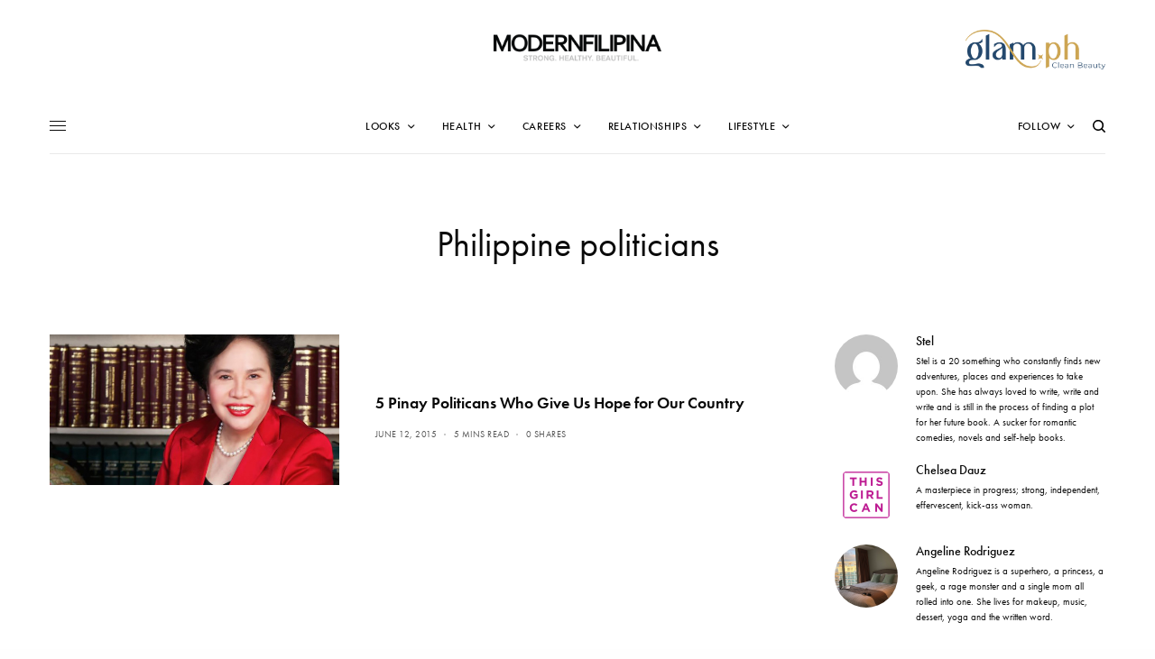

--- FILE ---
content_type: text/html; charset=UTF-8
request_url: https://www.modernfilipina.ph/tag/philippine-politicians
body_size: 17391
content:
<!doctype html>
<html lang="en-US">
<head>
	<meta charset="UTF-8" />
	<meta name="viewport" content="width=device-width, initial-scale=1, maximum-scale=1, viewport-fit=cover">
	<link rel="profile" href="https://gmpg.org/xfn/11">
	<link rel="pingback" href="https://www.modernfilipina.ph/xmlrpc.php">
	<meta name='robots' content='noindex, follow' />
	<style>img:is([sizes="auto" i], [sizes^="auto," i]) { contain-intrinsic-size: 3000px 1500px }</style>
	
	<!-- This site is optimized with the Yoast SEO plugin v26.3 - https://yoast.com/wordpress/plugins/seo/ -->
	<title>Philippine politicians Archives - ModernFilipina.ph</title>
<link data-rocket-prefetch href="https://connect.facebook.net" rel="dns-prefetch">
<link data-rocket-prefetch href="https://www.googletagmanager.com" rel="dns-prefetch">
<link data-rocket-prefetch href="https://www.google-analytics.com" rel="dns-prefetch">
<link data-rocket-prefetch href="https://use.typekit.net" rel="dns-prefetch"><link rel="preload" data-rocket-preload as="image" href="https://www.modernfilipina.ph/wp-content/uploads/2015/06/pinay-politicians.jpg" fetchpriority="high">
	<meta property="og:locale" content="en_US" />
	<meta property="og:type" content="article" />
	<meta property="og:title" content="Philippine politicians Archives - ModernFilipina.ph" />
	<meta property="og:url" content="https://www.modernfilipina.ph/tag/philippine-politicians" />
	<meta property="og:site_name" content="ModernFilipina.ph" />
	<meta name="twitter:card" content="summary_large_image" />
	<meta name="twitter:site" content="@AModernFilipina" />
	<script type="application/ld+json" class="yoast-schema-graph">{"@context":"https://schema.org","@graph":[{"@type":"CollectionPage","@id":"https://www.modernfilipina.ph/tag/philippine-politicians","url":"https://www.modernfilipina.ph/tag/philippine-politicians","name":"Philippine politicians Archives - ModernFilipina.ph","isPartOf":{"@id":"https://www.modernfilipina.ph/#website"},"primaryImageOfPage":{"@id":"https://www.modernfilipina.ph/tag/philippine-politicians#primaryimage"},"image":{"@id":"https://www.modernfilipina.ph/tag/philippine-politicians#primaryimage"},"thumbnailUrl":"https://www.modernfilipina.ph/wp-content/uploads/2015/06/pinay-politicians.jpg","breadcrumb":{"@id":"https://www.modernfilipina.ph/tag/philippine-politicians#breadcrumb"},"inLanguage":"en-US"},{"@type":"ImageObject","inLanguage":"en-US","@id":"https://www.modernfilipina.ph/tag/philippine-politicians#primaryimage","url":"https://www.modernfilipina.ph/wp-content/uploads/2015/06/pinay-politicians.jpg","contentUrl":"https://www.modernfilipina.ph/wp-content/uploads/2015/06/pinay-politicians.jpg","width":730,"height":380},{"@type":"BreadcrumbList","@id":"https://www.modernfilipina.ph/tag/philippine-politicians#breadcrumb","itemListElement":[{"@type":"ListItem","position":1,"name":"Home","item":"https://www.modernfilipina.ph/"},{"@type":"ListItem","position":2,"name":"Philippine politicians"}]},{"@type":"WebSite","@id":"https://www.modernfilipina.ph/#website","url":"https://www.modernfilipina.ph/","name":"ModernFilipina.ph","description":"Changing the Female Narrative","potentialAction":[{"@type":"SearchAction","target":{"@type":"EntryPoint","urlTemplate":"https://www.modernfilipina.ph/?s={search_term_string}"},"query-input":{"@type":"PropertyValueSpecification","valueRequired":true,"valueName":"search_term_string"}}],"inLanguage":"en-US"}]}</script>
	<!-- / Yoast SEO plugin. -->


<link rel='dns-prefetch' href='//cdn.plyr.io' />
<link rel='dns-prefetch' href='//use.typekit.net' />

<link rel="alternate" type="application/rss+xml" title="ModernFilipina.ph &raquo; Feed" href="https://www.modernfilipina.ph/feed" />
<link rel="alternate" type="application/rss+xml" title="ModernFilipina.ph &raquo; Comments Feed" href="https://www.modernfilipina.ph/comments/feed" />
<link rel="alternate" type="application/rss+xml" title="ModernFilipina.ph &raquo; Philippine politicians Tag Feed" href="https://www.modernfilipina.ph/tag/philippine-politicians/feed" />
<style id='wp-emoji-styles-inline-css' type='text/css'>

	img.wp-smiley, img.emoji {
		display: inline !important;
		border: none !important;
		box-shadow: none !important;
		height: 1em !important;
		width: 1em !important;
		margin: 0 0.07em !important;
		vertical-align: -0.1em !important;
		background: none !important;
		padding: 0 !important;
	}
</style>
<link rel='stylesheet' id='wp-block-library-css' href='https://www.modernfilipina.ph/wp-includes/css/dist/block-library/style.min.css?ver=6.8.3' type='text/css' media='all' />
<style id='classic-theme-styles-inline-css' type='text/css'>
/*! This file is auto-generated */
.wp-block-button__link{color:#fff;background-color:#32373c;border-radius:9999px;box-shadow:none;text-decoration:none;padding:calc(.667em + 2px) calc(1.333em + 2px);font-size:1.125em}.wp-block-file__button{background:#32373c;color:#fff;text-decoration:none}
</style>
<style id='global-styles-inline-css' type='text/css'>
:root{--wp--preset--aspect-ratio--square: 1;--wp--preset--aspect-ratio--4-3: 4/3;--wp--preset--aspect-ratio--3-4: 3/4;--wp--preset--aspect-ratio--3-2: 3/2;--wp--preset--aspect-ratio--2-3: 2/3;--wp--preset--aspect-ratio--16-9: 16/9;--wp--preset--aspect-ratio--9-16: 9/16;--wp--preset--color--black: #000000;--wp--preset--color--cyan-bluish-gray: #abb8c3;--wp--preset--color--white: #ffffff;--wp--preset--color--pale-pink: #f78da7;--wp--preset--color--vivid-red: #cf2e2e;--wp--preset--color--luminous-vivid-orange: #ff6900;--wp--preset--color--luminous-vivid-amber: #fcb900;--wp--preset--color--light-green-cyan: #7bdcb5;--wp--preset--color--vivid-green-cyan: #00d084;--wp--preset--color--pale-cyan-blue: #8ed1fc;--wp--preset--color--vivid-cyan-blue: #0693e3;--wp--preset--color--vivid-purple: #9b51e0;--wp--preset--color--thb-accent: #303030;--wp--preset--gradient--vivid-cyan-blue-to-vivid-purple: linear-gradient(135deg,rgba(6,147,227,1) 0%,rgb(155,81,224) 100%);--wp--preset--gradient--light-green-cyan-to-vivid-green-cyan: linear-gradient(135deg,rgb(122,220,180) 0%,rgb(0,208,130) 100%);--wp--preset--gradient--luminous-vivid-amber-to-luminous-vivid-orange: linear-gradient(135deg,rgba(252,185,0,1) 0%,rgba(255,105,0,1) 100%);--wp--preset--gradient--luminous-vivid-orange-to-vivid-red: linear-gradient(135deg,rgba(255,105,0,1) 0%,rgb(207,46,46) 100%);--wp--preset--gradient--very-light-gray-to-cyan-bluish-gray: linear-gradient(135deg,rgb(238,238,238) 0%,rgb(169,184,195) 100%);--wp--preset--gradient--cool-to-warm-spectrum: linear-gradient(135deg,rgb(74,234,220) 0%,rgb(151,120,209) 20%,rgb(207,42,186) 40%,rgb(238,44,130) 60%,rgb(251,105,98) 80%,rgb(254,248,76) 100%);--wp--preset--gradient--blush-light-purple: linear-gradient(135deg,rgb(255,206,236) 0%,rgb(152,150,240) 100%);--wp--preset--gradient--blush-bordeaux: linear-gradient(135deg,rgb(254,205,165) 0%,rgb(254,45,45) 50%,rgb(107,0,62) 100%);--wp--preset--gradient--luminous-dusk: linear-gradient(135deg,rgb(255,203,112) 0%,rgb(199,81,192) 50%,rgb(65,88,208) 100%);--wp--preset--gradient--pale-ocean: linear-gradient(135deg,rgb(255,245,203) 0%,rgb(182,227,212) 50%,rgb(51,167,181) 100%);--wp--preset--gradient--electric-grass: linear-gradient(135deg,rgb(202,248,128) 0%,rgb(113,206,126) 100%);--wp--preset--gradient--midnight: linear-gradient(135deg,rgb(2,3,129) 0%,rgb(40,116,252) 100%);--wp--preset--font-size--small: 13px;--wp--preset--font-size--medium: 20px;--wp--preset--font-size--large: 36px;--wp--preset--font-size--x-large: 42px;--wp--preset--spacing--20: 0.44rem;--wp--preset--spacing--30: 0.67rem;--wp--preset--spacing--40: 1rem;--wp--preset--spacing--50: 1.5rem;--wp--preset--spacing--60: 2.25rem;--wp--preset--spacing--70: 3.38rem;--wp--preset--spacing--80: 5.06rem;--wp--preset--shadow--natural: 6px 6px 9px rgba(0, 0, 0, 0.2);--wp--preset--shadow--deep: 12px 12px 50px rgba(0, 0, 0, 0.4);--wp--preset--shadow--sharp: 6px 6px 0px rgba(0, 0, 0, 0.2);--wp--preset--shadow--outlined: 6px 6px 0px -3px rgba(255, 255, 255, 1), 6px 6px rgba(0, 0, 0, 1);--wp--preset--shadow--crisp: 6px 6px 0px rgba(0, 0, 0, 1);}:where(.is-layout-flex){gap: 0.5em;}:where(.is-layout-grid){gap: 0.5em;}body .is-layout-flex{display: flex;}.is-layout-flex{flex-wrap: wrap;align-items: center;}.is-layout-flex > :is(*, div){margin: 0;}body .is-layout-grid{display: grid;}.is-layout-grid > :is(*, div){margin: 0;}:where(.wp-block-columns.is-layout-flex){gap: 2em;}:where(.wp-block-columns.is-layout-grid){gap: 2em;}:where(.wp-block-post-template.is-layout-flex){gap: 1.25em;}:where(.wp-block-post-template.is-layout-grid){gap: 1.25em;}.has-black-color{color: var(--wp--preset--color--black) !important;}.has-cyan-bluish-gray-color{color: var(--wp--preset--color--cyan-bluish-gray) !important;}.has-white-color{color: var(--wp--preset--color--white) !important;}.has-pale-pink-color{color: var(--wp--preset--color--pale-pink) !important;}.has-vivid-red-color{color: var(--wp--preset--color--vivid-red) !important;}.has-luminous-vivid-orange-color{color: var(--wp--preset--color--luminous-vivid-orange) !important;}.has-luminous-vivid-amber-color{color: var(--wp--preset--color--luminous-vivid-amber) !important;}.has-light-green-cyan-color{color: var(--wp--preset--color--light-green-cyan) !important;}.has-vivid-green-cyan-color{color: var(--wp--preset--color--vivid-green-cyan) !important;}.has-pale-cyan-blue-color{color: var(--wp--preset--color--pale-cyan-blue) !important;}.has-vivid-cyan-blue-color{color: var(--wp--preset--color--vivid-cyan-blue) !important;}.has-vivid-purple-color{color: var(--wp--preset--color--vivid-purple) !important;}.has-black-background-color{background-color: var(--wp--preset--color--black) !important;}.has-cyan-bluish-gray-background-color{background-color: var(--wp--preset--color--cyan-bluish-gray) !important;}.has-white-background-color{background-color: var(--wp--preset--color--white) !important;}.has-pale-pink-background-color{background-color: var(--wp--preset--color--pale-pink) !important;}.has-vivid-red-background-color{background-color: var(--wp--preset--color--vivid-red) !important;}.has-luminous-vivid-orange-background-color{background-color: var(--wp--preset--color--luminous-vivid-orange) !important;}.has-luminous-vivid-amber-background-color{background-color: var(--wp--preset--color--luminous-vivid-amber) !important;}.has-light-green-cyan-background-color{background-color: var(--wp--preset--color--light-green-cyan) !important;}.has-vivid-green-cyan-background-color{background-color: var(--wp--preset--color--vivid-green-cyan) !important;}.has-pale-cyan-blue-background-color{background-color: var(--wp--preset--color--pale-cyan-blue) !important;}.has-vivid-cyan-blue-background-color{background-color: var(--wp--preset--color--vivid-cyan-blue) !important;}.has-vivid-purple-background-color{background-color: var(--wp--preset--color--vivid-purple) !important;}.has-black-border-color{border-color: var(--wp--preset--color--black) !important;}.has-cyan-bluish-gray-border-color{border-color: var(--wp--preset--color--cyan-bluish-gray) !important;}.has-white-border-color{border-color: var(--wp--preset--color--white) !important;}.has-pale-pink-border-color{border-color: var(--wp--preset--color--pale-pink) !important;}.has-vivid-red-border-color{border-color: var(--wp--preset--color--vivid-red) !important;}.has-luminous-vivid-orange-border-color{border-color: var(--wp--preset--color--luminous-vivid-orange) !important;}.has-luminous-vivid-amber-border-color{border-color: var(--wp--preset--color--luminous-vivid-amber) !important;}.has-light-green-cyan-border-color{border-color: var(--wp--preset--color--light-green-cyan) !important;}.has-vivid-green-cyan-border-color{border-color: var(--wp--preset--color--vivid-green-cyan) !important;}.has-pale-cyan-blue-border-color{border-color: var(--wp--preset--color--pale-cyan-blue) !important;}.has-vivid-cyan-blue-border-color{border-color: var(--wp--preset--color--vivid-cyan-blue) !important;}.has-vivid-purple-border-color{border-color: var(--wp--preset--color--vivid-purple) !important;}.has-vivid-cyan-blue-to-vivid-purple-gradient-background{background: var(--wp--preset--gradient--vivid-cyan-blue-to-vivid-purple) !important;}.has-light-green-cyan-to-vivid-green-cyan-gradient-background{background: var(--wp--preset--gradient--light-green-cyan-to-vivid-green-cyan) !important;}.has-luminous-vivid-amber-to-luminous-vivid-orange-gradient-background{background: var(--wp--preset--gradient--luminous-vivid-amber-to-luminous-vivid-orange) !important;}.has-luminous-vivid-orange-to-vivid-red-gradient-background{background: var(--wp--preset--gradient--luminous-vivid-orange-to-vivid-red) !important;}.has-very-light-gray-to-cyan-bluish-gray-gradient-background{background: var(--wp--preset--gradient--very-light-gray-to-cyan-bluish-gray) !important;}.has-cool-to-warm-spectrum-gradient-background{background: var(--wp--preset--gradient--cool-to-warm-spectrum) !important;}.has-blush-light-purple-gradient-background{background: var(--wp--preset--gradient--blush-light-purple) !important;}.has-blush-bordeaux-gradient-background{background: var(--wp--preset--gradient--blush-bordeaux) !important;}.has-luminous-dusk-gradient-background{background: var(--wp--preset--gradient--luminous-dusk) !important;}.has-pale-ocean-gradient-background{background: var(--wp--preset--gradient--pale-ocean) !important;}.has-electric-grass-gradient-background{background: var(--wp--preset--gradient--electric-grass) !important;}.has-midnight-gradient-background{background: var(--wp--preset--gradient--midnight) !important;}.has-small-font-size{font-size: var(--wp--preset--font-size--small) !important;}.has-medium-font-size{font-size: var(--wp--preset--font-size--medium) !important;}.has-large-font-size{font-size: var(--wp--preset--font-size--large) !important;}.has-x-large-font-size{font-size: var(--wp--preset--font-size--x-large) !important;}
:where(.wp-block-post-template.is-layout-flex){gap: 1.25em;}:where(.wp-block-post-template.is-layout-grid){gap: 1.25em;}
:where(.wp-block-columns.is-layout-flex){gap: 2em;}:where(.wp-block-columns.is-layout-grid){gap: 2em;}
:root :where(.wp-block-pullquote){font-size: 1.5em;line-height: 1.6;}
</style>
<link rel='stylesheet' id='thb-app-css' href='https://www.modernfilipina.ph/wp-content/themes/theissue/assets/css/app.css?ver=1.5.4.1' type='text/css' media='all' />
<style id='thb-app-inline-css' type='text/css'>
body,h1, .h1, h2, .h2, h3, .h3, h4, .h4, h5, .h5, h6, .h6,.thb-lightbox-button .thb-lightbox-text,.post .post-category,.post.thumbnail-seealso .thb-seealso-text,.thb-entry-footer,.smart-list .smart-list-title .smart-list-count,.smart-list .thb-smart-list-content .smart-list-count,.thb-carousel.bottom-arrows .slick-bottom-arrows,.thb-hotspot-container,.thb-pin-it-container .thb-pin-it,label,input[type="text"],input[type="password"],input[type="date"],input[type="datetime"],input[type="email"],input[type="number"],input[type="search"],input[type="tel"],input[type="time"],input[type="url"],textarea,.testimonial-author,.thb-article-sponsors,input[type="submit"],submit,.button,.btn,.btn-block,.btn-text,.post .post-gallery .thb-post-icon,.post .thb-post-bottom,.woocommerce-MyAccount-navigation,.featured_image_credit,.widget .thb-widget-title,.thb-readmore .thb-readmore-title,.widget.thb_widget_instagram .thb-instagram-header,.widget.thb_widget_instagram .thb-instagram-footer,.thb-instagram-row figure .instagram-link,.widget.thb_widget_top_reviews .post .widget-review-title-holder .thb-widget-score,.thb-instagram-row figure,.widget.thb_widget_top_categories .thb-widget-category-link .thb-widget-category-name,.widget.thb_widget_twitter .thb-twitter-user,.widget.thb_widget_twitter .thb-tweet .thb-tweet-time,.widget.thb_widget_twitter .thb-tweet .thb-tweet-actions,.thb-social-links-container,.login-page-form,.woocommerce .woocommerce-form-login .lost_password,.woocommerce-message, .woocommerce-error, .woocommerce-notice, .woocommerce-info,.woocommerce-success,.select2,.woocommerce-MyAccount-content legend,.shop_table,.thb-lightbox-button .thb-lightbox-thumbs,.post.thumbnail-style6 .post-gallery .now-playing,.widget.thb_widget_top_reviews .post .widget-review-title-holder .thb-widget-score strong,.post.thumbnail-style8 .thumb_large_count,.post.thumbnail-style4 .thumb_count,.post .thb-read-more {font-family:futura-pt, 'BlinkMacSystemFont', -apple-system, 'Roboto', 'Lucida Sans';}.post-title h1,.post-title h2,.post-title h3,.post-title h4,.post-title h5,.post-title h6 {}.post-content,.post-excerpt,.thb-article-subscribe p,.thb-article-author p,.commentlist .comment p, .commentlist .review p,.thb-executive-summary,.thb-newsletter-form p,.search-title p,.thb-product-detail .product-information .woocommerce-product-details__short-description,.widget:not(.woocommerce) p,.thb-author-info .thb-author-page-description p,.wpb_text_column,.no-vc,.woocommerce-tabs .wc-tab,.woocommerce-tabs .wc-tab p:not(.stars),.thb-pricing-table .pricing-container .pricing-description,.content404 p,.subfooter p {}.thb-full-menu {}.thb-mobile-menu,.thb-secondary-menu {}.thb-dropcap-on .post-detail .post-content>p:first-of-type:first-letter {}.widget.style1 .thb-widget-title,.widget.style2 .thb-widget-title,.widget.style3 .thb-widget-title {}em {}label {}input[type="submit"],submit,.button,.btn,.btn-block,.btn-text {}.article-container .post-content,.article-container .post-content p:not(.wp-block-cover-text) {font-size:20px;}.post .post-category {font-weight:700;font-size:11px;letter-spacing:0.05em !important;}.post-detail .thb-executive-summary li {}.post .post-excerpt {}.thb-full-menu>li>a:not(.logolink) {font-weight:500;font-size:12px;letter-spacing:0.05em !important;}.thb-full-menu li .sub-menu li a {}.thb-mobile-menu>li>a {}.thb-mobile-menu .sub-menu a {}.thb-secondary-menu a {}#mobile-menu .menu-footer {}#mobile-menu .thb-social-links-container .thb-social-link-wrap .thb-social-link .thb-social-icon-container {}.widget .thb-widget-title,.widget.style2 .thb-widget-title,.widget.style3 .thb-widget-title{}.footer .widget .thb-widget-title,.footer .widget.style2 .thb-widget-title,.footer .widget.style3 .thb-widget-title {}.footer .widget,.footer .widget p {}.subfooter .thb-full-menu>li>a:not(.logolink) {}.subfooter p {}.subfooter .thb-social-links-container.thb-social-horizontal .thb-social-link-wrap .thb-social-icon-container,.subfooter.style6 .thb-social-links-container.thb-social-horizontal .thb-social-link-wrap .thb-social-icon-container {}#scroll_to_top {}.search-title p {}@media screen and (min-width:1024px) {h1,.h1 {}}h1,.h1 {}@media screen and (min-width:1024px) {h2 {}}h2 {}@media screen and (min-width:1024px) {h3 {}}h3 {}@media screen and (min-width:1024px) {h4 {}}h4 {}@media screen and (min-width:1024px) {h5 {font-size:18px;letter-spacing:0em !important;}}h5 {}h6 {}.logo-holder .logolink .logoimg {max-height:50px;}.logo-holder .logolink .logoimg[src$=".svg"] {max-height:100%;height:50px;}@media screen and (max-width:1023px) {.header.header-mobile .logo-holder .logolink .logoimg {max-height:px;}.header.header-mobile .logo-holder .logolink .logoimg[src$=".svg"] {max-height:100%;height:px;}}.header.fixed:not(.header-mobile) .logo-holder .logolink .logoimg {max-height:40px;}.header.fixed:not(.header-mobile) .logo-holder .logolink .logoimg {max-height:100%;height:40px;}#mobile-menu .logolink .logoimg {max-height:40px;}#mobile-menu .logolink .logoimg {max-height:100%;height:40px;}.header:not(.fixed):not(.header-mobile):not(.style1) {padding-top:0px;padding-bottom:0px;}.header.style1 .header-logo-row {padding-top:0px;padding-bottom:0px;}.header.fixed:not(.header-mobile) {padding-top:0px;padding-bottom:0px;}.header.header-mobile {padding-top:0px;}a:hover,h1 small, h2 small, h3 small, h4 small, h5 small, h6 small,h1 small a, h2 small a, h3 small a, h4 small a, h5 small a, h6 small a,.secondary-area .thb-follow-holder .sub-menu .subscribe_part .thb-newsletter-form h4,.secondary-area .thb-follow-holder .sub-menu .subscribe_part .thb-newsletter-form .newsletter-form .btn:hover,.thb-full-menu.thb-standard > li.current-menu-item:not(.has-hash) > a,.thb-full-menu > li > a:not(.logolink)[data-filter].active,.thb-dropdown-color-dark .thb-full-menu .sub-menu li a:hover,#mobile-menu.dark .thb-mobile-menu > li > a:hover,#mobile-menu.dark .sub-menu a:hover,#mobile-menu.dark .thb-secondary-menu a:hover,.thb-secondary-menu a:hover,.post .thb-read-more:hover,.post:not(.white-post-content) .thb-post-bottom.sponsored-bottom ul li,.post:not(.white-post-content) .thb-post-bottom .post-share:hover,.thb-dropcap-on .post-detail .post-content > p:first-of-type:first-letter,.post-detail .thb-executive-summary li:before,.thb-readmore p a,input[type="submit"].white:hover,.button.white:hover,.btn.white:hover,input[type="submit"].style2.accent,.button.style2.accent,.btn.style2.accent,.search-title h1 strong,.thb-author-page-meta a:hover,.widget.thb_widget_top_reviews .post .widget-review-title-holder .thb-widget-score strong,.thb-autotype .thb-autotype-entry,.thb_location_container.row .thb_location h5,.thb-page-menu li:hover a, .thb-page-menu li.current_page_item a,.thb-tabs.style3 .vc_tta-panel-heading h4 a:hover,.thb-tabs.style3 .vc_tta-panel-heading h4 a.active,.thb-tabs.style4 .vc_tta-panel-heading h4 a:hover,.thb-tabs.style4 .vc_tta-panel-heading h4 a.active,.thb-iconbox.top.type5 .iconbox-content .thb-read-more,.thb-testimonials.style7 .testimonial-author cite,.thb-testimonials.style7 .testimonial-author span,.thb-article-reactions .row .columns .thb-reaction.active .thb-reaction-count,.thb-article-sponsors .sponsored-by,.thb-cookie-bar .thb-cookie-text a,.thb-pricing-table.style2 .pricing-container .thb_pricing_head .thb-price,.thb-hotspot-container .product-hotspots .product-title .hotspots-buynow,.plyr--full-ui input[type=range],.woocommerce-checkout-payment .wc_payment_methods .wc_payment_method.payment_method_paypal .about_paypal,.has-thb-accent-color,.wp-block-button .wp-block-button__link.has-thb-accent-color {color:#303030;}.columns.thb-light-column .thb-newsletter-form .btn:hover,.secondary-area .thb-trending-holder .thb-full-menu li.menu-item-has-children .sub-menu .thb-trending .thb-trending-tabs a.active,.thb-full-menu.thb-line-marker > li > a:before,#mobile-menu.dark .widget.thb_widget_subscribe .btn:hover,.post .thb-read-more:after,.post.style4 .post-gallery:after,.post.style5 .post-inner-content,.post.style13 .post-gallery:after,.smart-list .smart-list-title .smart-list-count,.smart-list.smart-list-v3 .thb-smart-list-nav .arrow:not(.disabled):hover,.thb-custom-checkbox input[type="checkbox"]:checked + label:before,input[type="submit"]:not(.white):not(.grey):not(.style2):not(.white):not(.add_to_cart_button):not(.accent):hover,.button:not(.white):not(.grey):not(.style2):not(.white):not(.add_to_cart_button):not(.accent):hover,.btn:not(.white):not(.grey):not(.style2):not(.white):not(.add_to_cart_button):not(.accent):hover,input[type="submit"].grey:hover,.button.grey:hover,.btn.grey:hover,input[type="submit"].accent, input[type="submit"].checkout,.button.accent,.button.checkout,.btn.accent,.btn.checkout,input[type="submit"].style2.accent:hover,.button.style2.accent:hover,.btn.style2.accent:hover,.btn-text.style3 .circle-btn,.widget.thb_widget_top_categories .thb-widget-category-link:hover .thb-widget-category-name,.thb-progressbar .thb-progress span,.thb-page-menu.style1 li:hover a, .thb-page-menu.style1 li.current_page_item a,.thb-client-row.thb-opacity.with-accent .thb-client:hover,.thb-client-row .style4 .accent-color,.thb-tabs.style1 .vc_tta-panel-heading h4 a:before,.thb-testimonials.style7 .thb-carousel .slick-dots .select,.thb-categorylinks.style2 a:after,.thb-category-card:hover,.thb-hotspot-container .thb-hotspot.pin-accent,.pagination ul .page-numbers.current, .pagination ul .page-numbers:not(.dots):hover,.pagination .nav-links .page-numbers.current,.pagination .nav-links .page-numbers:not(.dots):hover,.woocommerce-pagination ul .page-numbers.current,.woocommerce-pagination ul .page-numbers:not(.dots):hover,.woocommerce-pagination .nav-links .page-numbers.current,.woocommerce-pagination .nav-links .page-numbers:not(.dots):hover,.plyr__control--overlaid,.plyr--video .plyr__control.plyr__tab-focus, .plyr--video .plyr__control:hover, .plyr--video .plyr__control[aria-expanded=true],.badge.onsale,.demo_store,.products .product .product_after_title .button:hover:after,.woocommerce-MyAccount-navigation ul li:hover a, .woocommerce-MyAccount-navigation ul li.is-active a,.has-thb-accent-background-color,.wp-block-button .wp-block-button__link.has-thb-accent-background-color {background-color:#303030;}.thb-dark-mode-on .btn.grey:hover {background-color:#303030;}input[type="submit"].accent:hover, input[type="submit"].checkout:hover,.button.accent:hover,.button.checkout:hover,.btn.accent:hover,.btn.checkout:hover {background-color:#2b2b2b;}.post-detail .post-split-title-container,.thb-article-reactions .row .columns .thb-reaction.active .thb-reaction-image,.secondary-area .thb-follow-holder .sub-menu .subscribe_part {background-color:rgba(48,48,48, 0.05) !important;}.post.style6.style6-bg .post-inner-content {background-color:rgba(48,48,48, 0.15);}.thb-lightbox-button:hover {background-color:rgba(48,48,48, 0.05);}.thb-tabs.style3 .vc_tta-panel-heading h4 a:before {background-color:rgba(48,48,48, 0.4);}.secondary-area .thb-trending-holder .thb-full-menu li.menu-item-has-children .sub-menu .thb-trending .thb-trending-tabs a.active,.post .post-title a:hover > span,.post.sticky .post-title a>span,.thb-lightbox-button:hover,.thb-custom-checkbox label:before,input[type="submit"].style2.accent,.button.style2.accent,.btn.style2.accent,.thb-page-menu.style1 li:hover a, .thb-page-menu.style1 li.current_page_item a,.thb-client-row.has-border.thb-opacity.with-accent .thb-client:hover,.thb-iconbox.top.type5,.thb-article-reactions .row .columns .thb-reaction:hover .thb-reaction-image,.thb-article-reactions .row .columns .thb-reaction.active .thb-reaction-image,.pagination ul .page-numbers.current, .pagination ul .page-numbers:not(.dots):hover,.pagination .nav-links .page-numbers.current,.pagination .nav-links .page-numbers:not(.dots):hover,.woocommerce-pagination ul .page-numbers.current,.woocommerce-pagination ul .page-numbers:not(.dots):hover,.woocommerce-pagination .nav-links .page-numbers.current,.woocommerce-pagination .nav-links .page-numbers:not(.dots):hover,.woocommerce-MyAccount-navigation ul li:hover a, .woocommerce-MyAccount-navigation ul li.is-active a {border-color:#303030;}.thb-page-menu.style1 li:hover + li a, .thb-page-menu.style1 li.current_page_item + li a,.woocommerce-MyAccount-navigation ul li:hover + li a, .woocommerce-MyAccount-navigation ul li.is-active + li a {border-top-color:#303030;}.text-underline-style:after, .post-detail .post-content > p > a:after, .post-detail .post-content>ul:not([class])>li>a:after, .post-detail .post-content>ol:not([class])>li>a:after, .wpb_text_column p > a:after, .smart-list .thb-smart-list-content p > a:after, .post-gallery-content .thb-content-row .columns.image-text p>a:after {border-bottom-color:#303030;}.secondary-area .thb-trending-holder .thb-full-menu li.menu-item-has-children .sub-menu .thb-trending .thb-trending-tabs a.active + a {border-left-color:#303030;}.header.fixed .thb-reading-indicator .thb-indicator .indicator-hover,.header.fixed .thb-reading-indicator .thb-indicator .indicator-arrow,.commentlist .comment .reply a:hover svg path,.commentlist .review .reply a:hover svg path,.btn-text.style4 .arrow svg:first-child,.thb-iconbox.top.type5 .iconbox-content .thb-read-more svg,.thb-iconbox.top.type5 .iconbox-content .thb-read-more svg .bar,.thb-article-review.style2 .thb-article-figure .thb-average .thb-hexagon path {fill:#303030;}@media screen and (-ms-high-contrast:active), (-ms-high-contrast:none) {.header.fixed .thb-reading-indicator:hover .thb-indicator .indicator-hover {fill:#303030;}}.header.fixed .thb-reading-indicator .thb-indicator .indicator-fill {stroke:#303030;}.thb-tabs.style2 .vc_tta-panel-heading h4 a.active {-moz-box-shadow:inset 0 -3px 0 #303030, 0 1px 0 #303030;-webkit-box-shadow:inset 0 -3px 0 #303030, 0 1px 0 #303030;box-shadow:inset 0 -3px 0 #303030, 0 1px 0 #303030;}.thb-full-menu .sub-menu {border-color:#e5e5e5;}.post:not(.post-white-title):not(.featured-style):not(.white-post-content) .post-category a { color:rgba(91,91,91,0.6) !important; }.page-id-2249 #wrapper div[role="main"],.postid-2249 #wrapper div[role="main"] {}.subfooter .footer-logo-holder .logoimg {max-height:40px;}#must-read-section figure.post-gallery {min-height:280px;position:relative;overflow:hidden;}#must-read-section figure.post-gallery a {position:absolute;top:50%;width:150%;left:50%;transform:translate(-50%, -50%);}
</style>
<link rel='stylesheet' id='thb-style-css' href='https://www.modernfilipina.ph/wp-content/themes/theissue-child/style.css?ver=1.5.4.1' type='text/css' media='all' />
<link rel='stylesheet' id='thb-typekit-css' href='https://use.typekit.net/ggx3ghx.css?ver=1.5.4.1' type='text/css' media='' />
<style id='rocket-lazyload-inline-css' type='text/css'>
.rll-youtube-player{position:relative;padding-bottom:56.23%;height:0;overflow:hidden;max-width:100%;}.rll-youtube-player:focus-within{outline: 2px solid currentColor;outline-offset: 5px;}.rll-youtube-player iframe{position:absolute;top:0;left:0;width:100%;height:100%;z-index:100;background:0 0}.rll-youtube-player img{bottom:0;display:block;left:0;margin:auto;max-width:100%;width:100%;position:absolute;right:0;top:0;border:none;height:auto;-webkit-transition:.4s all;-moz-transition:.4s all;transition:.4s all}.rll-youtube-player img:hover{-webkit-filter:brightness(75%)}.rll-youtube-player .play{height:100%;width:100%;left:0;top:0;position:absolute;background:url(https://www.modernfilipina.ph/wp-content/plugins/wp-rocket/assets/img/youtube.png) no-repeat center;background-color: transparent !important;cursor:pointer;border:none;}
</style>
<script type="text/javascript" src="https://www.modernfilipina.ph/wp-includes/js/jquery/jquery.min.js?ver=3.7.1" id="jquery-core-js"></script>
<script type="text/javascript" src="https://www.modernfilipina.ph/wp-includes/js/jquery/jquery-migrate.min.js?ver=3.4.1" id="jquery-migrate-js" data-rocket-defer defer></script>
<script></script><link rel="https://api.w.org/" href="https://www.modernfilipina.ph/wp-json/" /><link rel="alternate" title="JSON" type="application/json" href="https://www.modernfilipina.ph/wp-json/wp/v2/tags/2249" /><link rel="EditURI" type="application/rsd+xml" title="RSD" href="https://www.modernfilipina.ph/xmlrpc.php?rsd" />
<meta name="generator" content="WordPress 6.8.3" />
<style type="text/css">
body.custom-background #wrapper div[role="main"] { background-color: #ffffff; }
</style>
	<!-- There is no amphtml version available for this URL. --><script>
  (function(i,s,o,g,r,a,m){i['GoogleAnalyticsObject']=r;i[r]=i[r]||function(){
  (i[r].q=i[r].q||[]).push(arguments)},i[r].l=1*new Date();a=s.createElement(o),
  m=s.getElementsByTagName(o)[0];a.async=1;a.src=g;m.parentNode.insertBefore(a,m)
  })(window,document,'script','//www.google-analytics.com/analytics.js','ga');

ga('create', 'UA-52576896-1', 'auto');
ga('require', 'displayfeatures');
ga('send', 'pageview');
</script>


<!-- Global site tag (gtag.js) - Google Analytics -->
<script async src="https://www.googletagmanager.com/gtag/js?id=G-44S8PM1TCW"></script>
<script>
  window.dataLayer = window.dataLayer || [];
  function gtag(){dataLayer.push(arguments);}
  gtag('js', new Date());

  gtag('config', 'G-44S8PM1TCW');
</script>

<!-- Google Tag Manager -->
<script>(function(w,d,s,l,i){w[l]=w[l]||[];w[l].push({'gtm.start':
new Date().getTime(),event:'gtm.js'});var f=d.getElementsByTagName(s)[0],
j=d.createElement(s),dl=l!='dataLayer'?'&l='+l:'';j.async=true;j.src=
'https://www.googletagmanager.com/gtm.js?id='+i+dl;f.parentNode.insertBefore(j,f);
})(window,document,'script','dataLayer','GTM-NWFW93P');</script>
<!-- End Google Tag Manager -->

<!-- Facebook Pixel Code -->
<script>
!function(f,b,e,v,n,t,s){if(f.fbq)return;n=f.fbq=function(){n.callMethod?
n.callMethod.apply(n,arguments):n.queue.push(arguments)};if(!f._fbq)f._fbq=n;
n.push=n;n.loaded=!0;n.version='2.0';n.queue=[];t=b.createElement(e);t.async=!0;
t.src=v;s=b.getElementsByTagName(e)[0];s.parentNode.insertBefore(t,s)}(window,
document,'script','https://connect.facebook.net/en_US/fbevents.js');

fbq('init', '156282348048923');
fbq('track', "PageView");</script>
<noscript><img height="1" width="1" style="display:none"
src="https://www.facebook.com/tr?id=156282348048923&ev=PageView&noscript=1"
/></noscript>
<!-- End Facebook Pixel Code -->

<meta name="google-site-verification" content="ai_o7Qym-dEosXAVVp0IOL6JYGJ1K5lBbwEG7Wg5IGg" />

			<style id="wpsp-style-frontend"></style>
			<link rel="icon" href="https://www.modernfilipina.ph/wp-content/uploads/2020/04/cropped-brand-initials-MF-1-32x32.png" sizes="32x32" />
<link rel="icon" href="https://www.modernfilipina.ph/wp-content/uploads/2020/04/cropped-brand-initials-MF-1-192x192.png" sizes="192x192" />
<link rel="apple-touch-icon" href="https://www.modernfilipina.ph/wp-content/uploads/2020/04/cropped-brand-initials-MF-1-180x180.png" />
<meta name="msapplication-TileImage" content="https://www.modernfilipina.ph/wp-content/uploads/2020/04/cropped-brand-initials-MF-1-270x270.png" />
<noscript><style> .wpb_animate_when_almost_visible { opacity: 1; }</style></noscript><noscript><style id="rocket-lazyload-nojs-css">.rll-youtube-player, [data-lazy-src]{display:none !important;}</style></noscript>	<meta name="generator" content="WP Rocket 3.20.1.2" data-wpr-features="wpr_defer_js wpr_minify_js wpr_lazyload_iframes wpr_preconnect_external_domains wpr_oci wpr_desktop" /></head>
<body class="archive tag tag-philippine-politicians tag-2249 wp-theme-theissue wp-child-theme-theissue-child wp-schema-pro-2.10.4 fixed-header-on fixed-header-scroll-off thb-dropdown-color-light right-click-off thb-borders-off thb-pinit-on thb-boxed-off thb-dark-mode-off thb-capitalize-off thb-parallax-off thb-single-product-ajax-on thb-article-sidebar-mobile-off wpb-js-composer js-comp-ver-7.7.2 vc_responsive">
<!-- Google Tag Manager (noscript) -->
<noscript><iframe src="https://www.googletagmanager.com/ns.html?id=GTM-NWFW93P"
height="0" width="0" style="display:none;visibility:hidden"></iframe></noscript>
<!-- End Google Tag Manager (noscript) -->
<!-- Start Wrapper -->
<div  id="wrapper" class="thb-page-transition-on">

			<!-- Start Fixed Header -->
		<header  class="header fixed fixed-style1 header-full-width main-header-style1 fixed-header-full-width-on light-header thb-fixed-shadow-style1">
	<div  class="row full-width-row">
		<div class="small-12 columns">
			<div class="thb-navbar">
				<div class="fixed-logo-holder">
						<div class="mobile-toggle-holder">
		<div class="mobile-toggle">
			<span></span><span></span><span></span>
		</div>
	</div>
							<div class="logo-holder fixed-logo-holder">
		<a href="https://www.modernfilipina.ph/" class="logolink" title="ModernFilipina.ph">
			<img src="https://www.modernfilipina.ph/wp-content/uploads/2014/05/modernfilipina-logo.png" class="logoimg logo-dark" alt="ModernFilipina.ph" data-logo-alt="http://www.modernfilipina.ph/wp-content/uploads/2014/05/modernfilipina-logo.png" />
		</a>
	</div>
					</div>
				<!-- Start Full Menu -->
<nav class="full-menu">
	<ul id="menu-category-menu" class="thb-full-menu thb-standard"><li id="menu-item-31827" class="menu-item menu-item-type-taxonomy menu-item-object-category menu-item-has-children menu-item-31827"><a href="https://www.modernfilipina.ph/looks"><span>Looks</span></a>


<ul class="sub-menu ">
	<li id="menu-item-31828" class="menu-item menu-item-type-taxonomy menu-item-object-category menu-item-31828"><a href="https://www.modernfilipina.ph/looks/fashion"><span>Fashion</span></a></li>
	<li id="menu-item-31836" class="menu-item menu-item-type-taxonomy menu-item-object-category menu-item-31836"><a href="https://www.modernfilipina.ph/looks/makeup-fragrance"><span>Makeup &#038; Fragrance</span></a></li>
	<li id="menu-item-31837" class="menu-item menu-item-type-taxonomy menu-item-object-category menu-item-31837"><a href="https://www.modernfilipina.ph/looks/skincare"><span>Skin Care</span></a></li>
	<li id="menu-item-31838" class="menu-item menu-item-type-taxonomy menu-item-object-category menu-item-31838"><a href="https://www.modernfilipina.ph/looks/spa-beauty-treatments"><span>Beauty Treatments</span></a></li>
</ul>
</li>
<li id="menu-item-31839" class="menu-item menu-item-type-taxonomy menu-item-object-category menu-item-has-children menu-item-31839"><a href="https://www.modernfilipina.ph/health"><span>Health</span></a>


<ul class="sub-menu ">
	<li id="menu-item-31840" class="menu-item menu-item-type-taxonomy menu-item-object-category menu-item-31840"><a href="https://www.modernfilipina.ph/health/exercise-activities"><span>Exercise &#038; Activities</span></a></li>
	<li id="menu-item-31841" class="menu-item menu-item-type-taxonomy menu-item-object-category menu-item-31841"><a href="https://www.modernfilipina.ph/health/food-drink"><span>Food &#038; Drink</span></a></li>
	<li id="menu-item-31842" class="menu-item menu-item-type-taxonomy menu-item-object-category menu-item-31842"><a href="https://www.modernfilipina.ph/health/health-issues"><span>Health Issues</span></a></li>
	<li id="menu-item-31843" class="menu-item menu-item-type-taxonomy menu-item-object-category menu-item-31843"><a href="https://www.modernfilipina.ph/health/inspiration"><span>Inspiration</span></a></li>
	<li id="menu-item-31844" class="menu-item menu-item-type-taxonomy menu-item-object-category menu-item-31844"><a href="https://www.modernfilipina.ph/health/mind-body"><span>Mind &#038; Body</span></a></li>
</ul>
</li>
<li id="menu-item-31845" class="menu-item menu-item-type-taxonomy menu-item-object-category menu-item-has-children menu-item-31845"><a href="https://www.modernfilipina.ph/careers"><span>Careers</span></a>


<ul class="sub-menu ">
	<li id="menu-item-31846" class="menu-item menu-item-type-taxonomy menu-item-object-category menu-item-31846"><a href="https://www.modernfilipina.ph/careers/entrepreneurship-sidelines"><span>Entrepreneurship &#038; Sidelines</span></a></li>
	<li id="menu-item-31847" class="menu-item menu-item-type-taxonomy menu-item-object-category menu-item-31847"><a href="https://www.modernfilipina.ph/careers/job-hunting"><span>Job Hunting</span></a></li>
	<li id="menu-item-31848" class="menu-item menu-item-type-taxonomy menu-item-object-category menu-item-31848"><a href="https://www.modernfilipina.ph/careers/money-investments"><span>Money &#038; Investments</span></a></li>
	<li id="menu-item-31849" class="menu-item menu-item-type-taxonomy menu-item-object-category menu-item-31849"><a href="https://www.modernfilipina.ph/careers/working-abroad"><span>Working Abroad</span></a></li>
	<li id="menu-item-31850" class="menu-item menu-item-type-taxonomy menu-item-object-category menu-item-31850"><a href="https://www.modernfilipina.ph/careers/working-life"><span>Working Life</span></a></li>
</ul>
</li>
<li id="menu-item-31851" class="menu-item menu-item-type-taxonomy menu-item-object-category menu-item-has-children menu-item-31851"><a href="https://www.modernfilipina.ph/relationships"><span>Relationships</span></a>


<ul class="sub-menu ">
	<li id="menu-item-31852" class="menu-item menu-item-type-taxonomy menu-item-object-category menu-item-31852"><a href="https://www.modernfilipina.ph/relationships/breakups-exes"><span>Breakups &#038; Exes</span></a></li>
	<li id="menu-item-31853" class="menu-item menu-item-type-taxonomy menu-item-object-category menu-item-31853"><a href="https://www.modernfilipina.ph/relationships/dating-singlehood"><span>Dating &#038; Singlehood</span></a></li>
	<li id="menu-item-31854" class="menu-item menu-item-type-taxonomy menu-item-object-category menu-item-31854"><a href="https://www.modernfilipina.ph/relationships/friendship-family"><span>Friendship &#038; Family</span></a></li>
	<li id="menu-item-31855" class="menu-item menu-item-type-taxonomy menu-item-object-category menu-item-31855"><a href="https://www.modernfilipina.ph/relationships/hotties-sex"><span>Hotties &#038; Sex</span></a></li>
	<li id="menu-item-31856" class="menu-item menu-item-type-taxonomy menu-item-object-category menu-item-31856"><a href="https://www.modernfilipina.ph/relationships/love-commitment"><span>Love &#038; Commitment</span></a></li>
</ul>
</li>
<li id="menu-item-31857" class="menu-item menu-item-type-taxonomy menu-item-object-category menu-item-has-children menu-item-31857"><a href="https://www.modernfilipina.ph/lifestyle"><span>Lifestyle</span></a>


<ul class="sub-menu ">
	<li id="menu-item-31862" class="menu-item menu-item-type-taxonomy menu-item-object-category menu-item-31862"><a href="https://www.modernfilipina.ph/travel-2"><span>Travel</span></a></li>
	<li id="menu-item-31858" class="menu-item menu-item-type-taxonomy menu-item-object-category menu-item-31858"><a href="https://www.modernfilipina.ph/lifestyle/books-movies"><span>Books, TV &#038; Movies</span></a></li>
	<li id="menu-item-31859" class="menu-item menu-item-type-taxonomy menu-item-object-category menu-item-31859"><a href="https://www.modernfilipina.ph/lifestyle/food"><span>Food &#038; Dining</span></a></li>
	<li id="menu-item-31860" class="menu-item menu-item-type-taxonomy menu-item-object-category menu-item-31860"><a href="https://www.modernfilipina.ph/lifestyle/gadgets-tech"><span>Gadgets &#038; Tech</span></a></li>
	<li id="menu-item-31861" class="menu-item menu-item-type-taxonomy menu-item-object-category menu-item-31861"><a href="https://www.modernfilipina.ph/lifestyle/music-events"><span>Music &#038; Events</span></a></li>
</ul>
</li>
</ul></nav>
<!-- End Full Menu -->
					<div class="secondary-area">
			<div class="thb-follow-holder">
		<ul class="thb-full-menu thb-standard">
			<li class="menu-item-has-children">
				<a><span>Follow</span></a>
				<ul class="sub-menu">
					<li>	<div class="thb-social-links-container thb-social-vertical mono-icons">
				<div class="thb-social-link-wrap">
			<a href="https://facebook.com/AModernFilipina" target="_blank" class="thb-social-link social-link-facebook">
				<div class="thb-social-label-container">
					<div class="thb-social-icon-container"><i class="thb-icon-facebook"></i></div>
											<div class="thb-social-label">Facebook</div>				</div>
									<div class="thb-social-count">
						Data not found. Please check your user ID.					</div>
							</a>
		</div>
				<div class="thb-social-link-wrap">
			<a href="https://twitter.com/AModernFilipina" target="_blank" class="thb-social-link social-link-twitter">
				<div class="thb-social-label-container">
					<div class="thb-social-icon-container"><i class="thb-icon-twitter"></i></div>
											<div class="thb-social-label">Twitter</div>				</div>
									<div class="thb-social-count">
						You currently have access to a subset of X API V2 endpoints and limited v1.1 endpoints (e.g. media post, oauth) only. If you need access to this endpoint, you may need a different access level. You can learn more here: https://developer.x.com/en/portal/product					</div>
							</a>
		</div>
			</div>
		</li>
										<li class="subscribe_part">
						<aside class="thb-article-subscribe thb-newsletter-form">
	<div class="thb-subscribe-icon-container"><svg version="1.1" class="thb-subscribe-icon" xmlns="http://www.w3.org/2000/svg" xmlns:xlink="http://www.w3.org/1999/xlink" x="0px" y="0px"
	 viewBox="0 0 90 68" style="enable-background:new 0 0 90 68;" xml:space="preserve">
		<path d="M89.9,7.9c0-4.3-3.6-7.9-7.9-7.9L7.8,0.1C3.5,0.1,0,3.8,0,8.1l0.1,52c0,4.3,3.6,7.9,7.9,7.9l74.2-0.1c4.3,0,7.8-3.6,7.8-8
			L89.9,7.9z M7.8,4.4l74.2-0.1c0.4,0,0.8,0.1,1.2,0.2L48.9,39.4c-1,1.1-2.4,1.6-3.9,1.6c-1.5,0-2.8-0.5-3.9-1.6L6.7,4.6
			C7,4.5,7.4,4.4,7.8,4.4z M82.2,63.6L7.9,63.8c-2,0-3.7-1.7-3.7-3.7l-0.1-52l34,34.4c1.8,1.8,4.3,2.9,6.8,2.9c2.5,0,5-1.1,6.8-2.9
			L85.7,7.9l0.1,52C85.8,61.9,84.2,63.6,82.2,63.6z M80.5,55.7L62.9,40c-0.8-0.7-2.2-0.7-2.9,0.2c-0.7,0.8-0.7,2.2,0.2,3l17.6,15.7
			c0.4,0.3,0.9,0.5,1.4,0.5c0.6,0,1.1-0.2,1.6-0.7C81.4,57.8,81.4,56.4,80.5,55.7z M26.9,40.3L9.5,55.8c-0.8,0.7-0.9,2.1-0.2,3
			c0.5,0.5,1,0.7,1.7,0.7c0.5,0,0.9-0.2,1.4-0.5l17.3-15.5c0.8-0.7,0.9-2.1,0.2-3C29.1,39.6,27.8,39.5,26.9,40.3z"/>
</svg>
</div>
	<h4>
		Sign Up to Our Newsletter	</h4>
	<p>
		Get notified about exclusive offers every week!	</p>
		<form class="newsletter-form" action="#" method="post" data-security="2dcfb78b7a">
		<input placeholder="Your E-Mail" type="text" name="widget_subscribe" class="widget_subscribe large">
		<button type="submit" name="submit" class="btn large">SIGN UP</button>
			<div class="thb-preloader">
		<svg class="material-spinner" width="50px" height="50px" viewBox="0 0 66 66" xmlns="http://www.w3.org/2000/svg">
   <circle class="material-path" fill="none" stroke-width="6" stroke-linecap="round" cx="33" cy="33" r="30"></circle>
</svg>	</div>
		</form>
			<div class="thb-custom-checkbox">
			<input type="checkbox" id="thb-newsletter-privacy-418" name="thb-newsletter-privacy" class="thb-newsletter-privacy"  checked='checked' >
			<label for="thb-newsletter-privacy-418">
				I would like to receive news and special offers.			</label>
		</div>
		</aside>
					</li>
								</ul>
			</li>
		</ul>
	</div>
			<div class="thb-search-holder">
		<svg version="1.1" class="thb-search-icon" xmlns="http://www.w3.org/2000/svg" xmlns:xlink="http://www.w3.org/1999/xlink" x="0px" y="0px" viewBox="0 0 14 14" enable-background="new 0 0 14 14" xml:space="preserve" width="14" height="14">
		<path d="M13.8,12.7l-3-3c0.8-1,1.3-2.3,1.3-3.8c0-3.3-2.7-6-6.1-6C2.7,0,0,2.7,0,6c0,3.3,2.7,6,6.1,6c1.4,0,2.6-0.5,3.6-1.2l3,3
			c0.1,0.1,0.3,0.2,0.5,0.2c0.2,0,0.4-0.1,0.5-0.2C14.1,13.5,14.1,13,13.8,12.7z M1.5,6c0-2.5,2-4.5,4.5-4.5c2.5,0,4.5,2,4.5,4.5
			c0,2.5-2,4.5-4.5,4.5C3.5,10.5,1.5,8.5,1.5,6z"/>
</svg>
	</div>

		</div>
				</div>
		</div>
	</div>
</header>
		<!-- End Fixed Header -->
				<div  class="mobile-header-holder">
	<header  class="header header-mobile header-mobile-style1 light-header">
	<div  class="row">
		<div class="small-3 columns">
			<div class="mobile-toggle-holder">
		<div class="mobile-toggle">
			<span></span><span></span><span></span>
		</div>
	</div>
			</div>
		<div class="small-6 columns">
			<div class="logo-holder mobile-logo-holder">
		<a href="https://www.modernfilipina.ph/" class="logolink" title="ModernFilipina.ph">
			<img src="https://www.modernfilipina.ph/wp-content/uploads/2014/05/modernfilipina-logo.png" class="logoimg logo-dark" alt="ModernFilipina.ph" data-logo-alt="http://www.modernfilipina.ph/wp-content/uploads/2014/05/modernfilipina-logo.png" />
		</a>
	</div>
			</div>
		<div class="small-3 columns">
			<div class="secondary-area">
				<div class="thb-search-holder">
		<svg version="1.1" class="thb-search-icon" xmlns="http://www.w3.org/2000/svg" xmlns:xlink="http://www.w3.org/1999/xlink" x="0px" y="0px" viewBox="0 0 14 14" enable-background="new 0 0 14 14" xml:space="preserve" width="14" height="14">
		<path d="M13.8,12.7l-3-3c0.8-1,1.3-2.3,1.3-3.8c0-3.3-2.7-6-6.1-6C2.7,0,0,2.7,0,6c0,3.3,2.7,6,6.1,6c1.4,0,2.6-0.5,3.6-1.2l3,3
			c0.1,0.1,0.3,0.2,0.5,0.2c0.2,0,0.4-0.1,0.5-0.2C14.1,13.5,14.1,13,13.8,12.7z M1.5,6c0-2.5,2-4.5,4.5-4.5c2.5,0,4.5,2,4.5,4.5
			c0,2.5-2,4.5-4.5,4.5C3.5,10.5,1.5,8.5,1.5,6z"/>
</svg>
	</div>

		</div>
			</div>
	</div>
	</header>
</div>
			<!-- Start Header -->
		<header  class="header style1 thb-main-header light-header">
	<div  class="header-logo-row">
	<div class="row align-middle">
		<div class="small-4 columns">
				</div>
			<div class="small-4 columns">
			<div class="logo-holder">
		<a href="https://www.modernfilipina.ph/" class="logolink" title="ModernFilipina.ph">
			<img src="https://www.modernfilipina.ph/wp-content/uploads/2014/05/modernfilipina-logo.png" class="logoimg logo-dark" alt="ModernFilipina.ph" data-logo-alt="http://www.modernfilipina.ph/wp-content/uploads/2014/05/modernfilipina-logo.png" />
		</a>
	</div>
			</div>
		<div class="small-4 columns">
			<div class="thb_header_right">
		<p><a href="https://glam.ph/"><img class="alignnone  wp-image-35489" src="https://www.modernfilipina.ph/wp-content/uploads/2014/05/glam-logo-new.webp" alt="glam-logo-new" width="155" height="44" /></a></p>	</div>
			</div>
	</div>
	</div>
	<div  class="header-menu-row">
	<div  class="row">
		<div class="small-12 columns">
		<div class="thb-navbar">
				<div class="mobile-toggle-holder">
		<div class="mobile-toggle">
			<span></span><span></span><span></span>
		</div>
	</div>
				<!-- Start Full Menu -->
<nav class="full-menu">
	<ul id="menu-category-menu-1" class="thb-full-menu thb-standard"><li class="menu-item menu-item-type-taxonomy menu-item-object-category menu-item-has-children menu-item-31827"><a href="https://www.modernfilipina.ph/looks"><span>Looks</span></a>


<ul class="sub-menu ">
	<li class="menu-item menu-item-type-taxonomy menu-item-object-category menu-item-31828"><a href="https://www.modernfilipina.ph/looks/fashion"><span>Fashion</span></a></li>
	<li class="menu-item menu-item-type-taxonomy menu-item-object-category menu-item-31836"><a href="https://www.modernfilipina.ph/looks/makeup-fragrance"><span>Makeup &#038; Fragrance</span></a></li>
	<li class="menu-item menu-item-type-taxonomy menu-item-object-category menu-item-31837"><a href="https://www.modernfilipina.ph/looks/skincare"><span>Skin Care</span></a></li>
	<li class="menu-item menu-item-type-taxonomy menu-item-object-category menu-item-31838"><a href="https://www.modernfilipina.ph/looks/spa-beauty-treatments"><span>Beauty Treatments</span></a></li>
</ul>
</li>
<li class="menu-item menu-item-type-taxonomy menu-item-object-category menu-item-has-children menu-item-31839"><a href="https://www.modernfilipina.ph/health"><span>Health</span></a>


<ul class="sub-menu ">
	<li class="menu-item menu-item-type-taxonomy menu-item-object-category menu-item-31840"><a href="https://www.modernfilipina.ph/health/exercise-activities"><span>Exercise &#038; Activities</span></a></li>
	<li class="menu-item menu-item-type-taxonomy menu-item-object-category menu-item-31841"><a href="https://www.modernfilipina.ph/health/food-drink"><span>Food &#038; Drink</span></a></li>
	<li class="menu-item menu-item-type-taxonomy menu-item-object-category menu-item-31842"><a href="https://www.modernfilipina.ph/health/health-issues"><span>Health Issues</span></a></li>
	<li class="menu-item menu-item-type-taxonomy menu-item-object-category menu-item-31843"><a href="https://www.modernfilipina.ph/health/inspiration"><span>Inspiration</span></a></li>
	<li class="menu-item menu-item-type-taxonomy menu-item-object-category menu-item-31844"><a href="https://www.modernfilipina.ph/health/mind-body"><span>Mind &#038; Body</span></a></li>
</ul>
</li>
<li class="menu-item menu-item-type-taxonomy menu-item-object-category menu-item-has-children menu-item-31845"><a href="https://www.modernfilipina.ph/careers"><span>Careers</span></a>


<ul class="sub-menu ">
	<li class="menu-item menu-item-type-taxonomy menu-item-object-category menu-item-31846"><a href="https://www.modernfilipina.ph/careers/entrepreneurship-sidelines"><span>Entrepreneurship &#038; Sidelines</span></a></li>
	<li class="menu-item menu-item-type-taxonomy menu-item-object-category menu-item-31847"><a href="https://www.modernfilipina.ph/careers/job-hunting"><span>Job Hunting</span></a></li>
	<li class="menu-item menu-item-type-taxonomy menu-item-object-category menu-item-31848"><a href="https://www.modernfilipina.ph/careers/money-investments"><span>Money &#038; Investments</span></a></li>
	<li class="menu-item menu-item-type-taxonomy menu-item-object-category menu-item-31849"><a href="https://www.modernfilipina.ph/careers/working-abroad"><span>Working Abroad</span></a></li>
	<li class="menu-item menu-item-type-taxonomy menu-item-object-category menu-item-31850"><a href="https://www.modernfilipina.ph/careers/working-life"><span>Working Life</span></a></li>
</ul>
</li>
<li class="menu-item menu-item-type-taxonomy menu-item-object-category menu-item-has-children menu-item-31851"><a href="https://www.modernfilipina.ph/relationships"><span>Relationships</span></a>


<ul class="sub-menu ">
	<li class="menu-item menu-item-type-taxonomy menu-item-object-category menu-item-31852"><a href="https://www.modernfilipina.ph/relationships/breakups-exes"><span>Breakups &#038; Exes</span></a></li>
	<li class="menu-item menu-item-type-taxonomy menu-item-object-category menu-item-31853"><a href="https://www.modernfilipina.ph/relationships/dating-singlehood"><span>Dating &#038; Singlehood</span></a></li>
	<li class="menu-item menu-item-type-taxonomy menu-item-object-category menu-item-31854"><a href="https://www.modernfilipina.ph/relationships/friendship-family"><span>Friendship &#038; Family</span></a></li>
	<li class="menu-item menu-item-type-taxonomy menu-item-object-category menu-item-31855"><a href="https://www.modernfilipina.ph/relationships/hotties-sex"><span>Hotties &#038; Sex</span></a></li>
	<li class="menu-item menu-item-type-taxonomy menu-item-object-category menu-item-31856"><a href="https://www.modernfilipina.ph/relationships/love-commitment"><span>Love &#038; Commitment</span></a></li>
</ul>
</li>
<li class="menu-item menu-item-type-taxonomy menu-item-object-category menu-item-has-children menu-item-31857"><a href="https://www.modernfilipina.ph/lifestyle"><span>Lifestyle</span></a>


<ul class="sub-menu ">
	<li class="menu-item menu-item-type-taxonomy menu-item-object-category menu-item-31862"><a href="https://www.modernfilipina.ph/travel-2"><span>Travel</span></a></li>
	<li class="menu-item menu-item-type-taxonomy menu-item-object-category menu-item-31858"><a href="https://www.modernfilipina.ph/lifestyle/books-movies"><span>Books, TV &#038; Movies</span></a></li>
	<li class="menu-item menu-item-type-taxonomy menu-item-object-category menu-item-31859"><a href="https://www.modernfilipina.ph/lifestyle/food"><span>Food &#038; Dining</span></a></li>
	<li class="menu-item menu-item-type-taxonomy menu-item-object-category menu-item-31860"><a href="https://www.modernfilipina.ph/lifestyle/gadgets-tech"><span>Gadgets &#038; Tech</span></a></li>
	<li class="menu-item menu-item-type-taxonomy menu-item-object-category menu-item-31861"><a href="https://www.modernfilipina.ph/lifestyle/music-events"><span>Music &#038; Events</span></a></li>
</ul>
</li>
</ul></nav>
<!-- End Full Menu -->
				<div class="secondary-area">
			<div class="thb-follow-holder">
		<ul class="thb-full-menu thb-standard">
			<li class="menu-item-has-children">
				<a><span>Follow</span></a>
				<ul class="sub-menu">
					<li>	<div class="thb-social-links-container thb-social-vertical mono-icons">
				<div class="thb-social-link-wrap">
			<a href="https://facebook.com/AModernFilipina" target="_blank" class="thb-social-link social-link-facebook">
				<div class="thb-social-label-container">
					<div class="thb-social-icon-container"><i class="thb-icon-facebook"></i></div>
											<div class="thb-social-label">Facebook</div>				</div>
									<div class="thb-social-count">
						Data not found. Please check your user ID.					</div>
							</a>
		</div>
				<div class="thb-social-link-wrap">
			<a href="https://twitter.com/AModernFilipina" target="_blank" class="thb-social-link social-link-twitter">
				<div class="thb-social-label-container">
					<div class="thb-social-icon-container"><i class="thb-icon-twitter"></i></div>
											<div class="thb-social-label">Twitter</div>				</div>
									<div class="thb-social-count">
						You currently have access to a subset of X API V2 endpoints and limited v1.1 endpoints (e.g. media post, oauth) only. If you need access to this endpoint, you may need a different access level. You can learn more here: https://developer.x.com/en/portal/product					</div>
							</a>
		</div>
			</div>
		</li>
										<li class="subscribe_part">
						<aside class="thb-article-subscribe thb-newsletter-form">
	<div class="thb-subscribe-icon-container"><svg version="1.1" class="thb-subscribe-icon" xmlns="http://www.w3.org/2000/svg" xmlns:xlink="http://www.w3.org/1999/xlink" x="0px" y="0px"
	 viewBox="0 0 90 68" style="enable-background:new 0 0 90 68;" xml:space="preserve">
		<path d="M89.9,7.9c0-4.3-3.6-7.9-7.9-7.9L7.8,0.1C3.5,0.1,0,3.8,0,8.1l0.1,52c0,4.3,3.6,7.9,7.9,7.9l74.2-0.1c4.3,0,7.8-3.6,7.8-8
			L89.9,7.9z M7.8,4.4l74.2-0.1c0.4,0,0.8,0.1,1.2,0.2L48.9,39.4c-1,1.1-2.4,1.6-3.9,1.6c-1.5,0-2.8-0.5-3.9-1.6L6.7,4.6
			C7,4.5,7.4,4.4,7.8,4.4z M82.2,63.6L7.9,63.8c-2,0-3.7-1.7-3.7-3.7l-0.1-52l34,34.4c1.8,1.8,4.3,2.9,6.8,2.9c2.5,0,5-1.1,6.8-2.9
			L85.7,7.9l0.1,52C85.8,61.9,84.2,63.6,82.2,63.6z M80.5,55.7L62.9,40c-0.8-0.7-2.2-0.7-2.9,0.2c-0.7,0.8-0.7,2.2,0.2,3l17.6,15.7
			c0.4,0.3,0.9,0.5,1.4,0.5c0.6,0,1.1-0.2,1.6-0.7C81.4,57.8,81.4,56.4,80.5,55.7z M26.9,40.3L9.5,55.8c-0.8,0.7-0.9,2.1-0.2,3
			c0.5,0.5,1,0.7,1.7,0.7c0.5,0,0.9-0.2,1.4-0.5l17.3-15.5c0.8-0.7,0.9-2.1,0.2-3C29.1,39.6,27.8,39.5,26.9,40.3z"/>
</svg>
</div>
	<h4>
		Sign Up to Our Newsletter	</h4>
	<p>
		Get notified about exclusive offers every week!	</p>
		<form class="newsletter-form" action="#" method="post" data-security="2dcfb78b7a">
		<input placeholder="Your E-Mail" type="text" name="widget_subscribe" class="widget_subscribe large">
		<button type="submit" name="submit" class="btn large">SIGN UP</button>
			<div class="thb-preloader">
		<svg class="material-spinner" width="50px" height="50px" viewBox="0 0 66 66" xmlns="http://www.w3.org/2000/svg">
   <circle class="material-path" fill="none" stroke-width="6" stroke-linecap="round" cx="33" cy="33" r="30"></circle>
</svg>	</div>
		</form>
			<div class="thb-custom-checkbox">
			<input type="checkbox" id="thb-newsletter-privacy-361" name="thb-newsletter-privacy" class="thb-newsletter-privacy"  checked='checked' >
			<label for="thb-newsletter-privacy-361">
				I would like to receive news and special offers.			</label>
		</div>
		</aside>
					</li>
								</ul>
			</li>
		</ul>
	</div>
			<div class="thb-search-holder">
		<svg version="1.1" class="thb-search-icon" xmlns="http://www.w3.org/2000/svg" xmlns:xlink="http://www.w3.org/1999/xlink" x="0px" y="0px" viewBox="0 0 14 14" enable-background="new 0 0 14 14" xml:space="preserve" width="14" height="14">
		<path d="M13.8,12.7l-3-3c0.8-1,1.3-2.3,1.3-3.8c0-3.3-2.7-6-6.1-6C2.7,0,0,2.7,0,6c0,3.3,2.7,6,6.1,6c1.4,0,2.6-0.5,3.6-1.2l3,3
			c0.1,0.1,0.3,0.2,0.5,0.2c0.2,0,0.4-0.1,0.5-0.2C14.1,13.5,14.1,13,13.8,12.7z M1.5,6c0-2.5,2-4.5,4.5-4.5c2.5,0,4.5,2,4.5,4.5
			c0,2.5-2,4.5-4.5,4.5C3.5,10.5,1.5,8.5,1.5,6z"/>
</svg>
	</div>

		</div>
			</div>
		</div>
	</div>
	</div>
</header>
		<!-- End Header -->
			<div  role="main">
<div class="row">
	<div class="small-12 columns">
	<div class="archive-title search-title">
		<div class="row align-center">
		<div class="small-12 medium-8 large-5 columns">
		<h1>Philippine politicians</h1>
						</div>
		</div>
	</div>
	</div>
</div>
<div class="row">
	<div class="small-12 medium-8 columns">
	<div class="archive-pagination-container" data-pagination-style="style1">
						<div class="post style3 post-10697 type-post status-publish format-standard has-post-thumbnail hentry category-inspiration tag-grace-poe tag-leila-de-lima tag-leni-gerona-robredo tag-miriam-defensor-santiago tag-philippine-politicians tag-philippine-politics tag-pia-cayetano tag-politics">
	<div class="row align-middle no-padding">
	<div class="small-12 medium-5 columns">
		<figure class="post-gallery">
				<a href="https://www.modernfilipina.ph/health/inspiration/5-pinay-politicans-who-give-us-hope-for-our-country"><img width="730" height="380" src="https://www.modernfilipina.ph/wp-content/uploads/2015/06/pinay-politicians.jpg" class="attachment-theissue-squaresmall-x2 size-theissue-squaresmall-x2 thb-lazyload lazyload wp-post-image" alt="" decoding="async" fetchpriority="high" sizes="(max-width: 730px) 100vw, 730px" data-src="https://www.modernfilipina.ph/wp-content/uploads/2015/06/pinay-politicians.jpg" data-sizes="auto" data-srcset="https://www.modernfilipina.ph/wp-content/uploads/2015/06/pinay-politicians.jpg 730w, https://www.modernfilipina.ph/wp-content/uploads/2015/06/pinay-politicians-300x156.jpg 300w, https://www.modernfilipina.ph/wp-content/uploads/2015/06/pinay-politicians-150x78.jpg 150w" /></a>
		</figure>
	</div>
	<div class="small-12 medium-7 columns">
		<div class="post-inner-content">
				<aside class="post-category ">
					</aside>
				<div class="post-title"><h5><a href="https://www.modernfilipina.ph/health/inspiration/5-pinay-politicans-who-give-us-hope-for-our-country" title="5 Pinay Politicans Who Give Us Hope for Our Country"><span>5 Pinay Politicans Who Give Us Hope for Our Country</span></a></h5></div>								<aside class="thb-post-bottom">
						<ul>
								<li class="post-date">June 12, 2015</li>
												<li class="post-read">5 mins Read</li>
												<li class="post-share">0 Shares										<div class="post-share-bubble">
						<div class="post-share-icons">
														<a href="https://www.facebook.com/sharer.php?u=https://www.modernfilipina.ph/health/inspiration/5-pinay-politicans-who-give-us-hope-for-our-country" class="post-social-share facebook">
									<i class="thb-icon-facebook"></i>
								</a>
															<a href="https://twitter.com/share?text=5%20Pinay%20Politicans%20Who%20Give%20Us%20Hope%20for%20Our%20Country&#038;via=AModernFilipina&#038;url=https://www.modernfilipina.ph/health/inspiration/5-pinay-politicans-who-give-us-hope-for-our-country" class="post-social-share twitter">
									<i class="thb-icon-twitter"></i>
								</a>
															<a href="https://pinterest.com/pin/create/bookmarklet/?url=https://www.modernfilipina.ph/health/inspiration/5-pinay-politicans-who-give-us-hope-for-our-country&#038;media=https://www.modernfilipina.ph/wp-content/uploads/2015/06/pinay-politicians.jpg" class="post-social-share pinterest">
									<i class="thb-icon-pinterest"></i>
								</a>
													</div>
					</div>
									</li>
							</ul>
		</aside>
				</div>
	</div>
	</div>
</div>
						</div>
		</div>
	<div class="small-12 medium-4 columns sidebar">
	<div id="thb_authors_widget-2" class="widget style1 thb_widget_authors">				<div class="thb-widget-author">
					<figure>
						<img alt='' src='https://secure.gravatar.com/avatar/9115cbaeb78e2b40dd746c0c7fbdbca867a8c24be223d4a6185fbd0e5c4ef386?s=140&#038;d=mm&#038;r=g' srcset='https://secure.gravatar.com/avatar/9115cbaeb78e2b40dd746c0c7fbdbca867a8c24be223d4a6185fbd0e5c4ef386?s=280&#038;d=mm&#038;r=g 2x' class='avatar avatar-140 photo lazyload' height='140' width='140' loading='lazy' decoding='async'/>					</figure>
					<div class="thb-widget-author-description">
						<a href="https://www.modernfilipina.ph/author/chrystel-ilano" rel="author">Stel</a>
						<p>Stel is a 20 something who constantly finds new adventures, places and experiences to take upon. She has always loved to write, write and write and is still in the process of finding a plot for her future book. A sucker for romantic comedies, novels and self-help books.</p>
					</div>
				</div>
								<div class="thb-widget-author">
					<figure>
						<img alt='' src='https://secure.gravatar.com/avatar/6e8827c26c51dbb125e6646039ae92ce5e5a578a62936e953705e449b18ebad2?s=140&#038;d=mm&#038;r=g' srcset='https://secure.gravatar.com/avatar/6e8827c26c51dbb125e6646039ae92ce5e5a578a62936e953705e449b18ebad2?s=280&#038;d=mm&#038;r=g 2x' class='avatar avatar-140 photo lazyload' height='140' width='140' loading='lazy' decoding='async'/>					</figure>
					<div class="thb-widget-author-description">
						<a href="https://www.modernfilipina.ph/author/chelsea-dauz" rel="author">Chelsea Dauz</a>
						<p>A masterpiece in progress; strong, independent, effervescent, kick-ass woman.</p>
					</div>
				</div>
								<div class="thb-widget-author">
					<figure>
						<img alt='' src='https://secure.gravatar.com/avatar/a9b4abc560e772b933ac3ca05648f80e97a8c393af22882cb59a0bb9262eb25d?s=140&#038;d=mm&#038;r=g' srcset='https://secure.gravatar.com/avatar/a9b4abc560e772b933ac3ca05648f80e97a8c393af22882cb59a0bb9262eb25d?s=280&#038;d=mm&#038;r=g 2x' class='avatar avatar-140 photo lazyload' height='140' width='140' loading='lazy' decoding='async'/>					</figure>
					<div class="thb-widget-author-description">
						<a href="https://www.modernfilipina.ph/author/angeline-rodriguez" rel="author">Angeline Rodriguez</a>
						<p>Angeline Rodriguez is a superhero, a princess, a geek, a rage monster and a single mom all rolled into one. She lives for makeup, music, dessert, yoga and the written word.</p>
					</div>
				</div>
				</div>	</div>
</div>
	</div> <!-- End Main -->
			<!-- Start Sub Footer -->
<div  class="subfooter style6 light subfooter-full-width-off">
	<div  class="row subfooter-row">
	<div class="small-12 columns">
		<div class="row align-middle">
			<div class="small-12 medium-6 columns">
						<div class="footer-logo-holder">
			<a href="https://www.modernfilipina.ph/" class="footer-logolink" title="ModernFilipina.ph">
				<img src="https://www.modernfilipina.ph/wp-content/uploads/2014/05/modernfilipina-logo.png" class="logoimg" loading="lazy" alt="ModernFilipina.ph" />
			</a>
		</div>
					</div>
			<div class="small-12 medium-6 columns medium-text-right">
					<div class="thb-social-links-container thb-social-horizontal mono-icons">
				<div class="thb-social-link-wrap">
			<a href="https://facebook.com/AModernFilipina" target="_blank" class="thb-social-link social-link-facebook">
				<div class="thb-social-label-container">
					<div class="thb-social-icon-container"><i class="thb-icon-facebook"></i></div>
											<div class="thb-social-label">Facebook</div>				</div>
							</a>
		</div>
				<div class="thb-social-link-wrap">
			<a href="https://twitter.com/AModernFilipina" target="_blank" class="thb-social-link social-link-twitter">
				<div class="thb-social-label-container">
					<div class="thb-social-icon-container"><i class="thb-icon-twitter"></i></div>
											<div class="thb-social-label">Twitter</div>				</div>
							</a>
		</div>
			</div>
					</div>
		</div>
		<hr >
		<div class="row align-middle">
			<div class="small-12 medium-6 columns">
				<div class="menu-footer-container"><ul id="menu-footer" class="thb-full-menu thb-standard"><li id="menu-item-317" class="menu-item menu-item-type-post_type menu-item-object-page menu-item-317"><a href="https://www.modernfilipina.ph/about-us" title="						">About Us</a></li>
<li id="menu-item-315" class="menu-item menu-item-type-post_type menu-item-object-page menu-item-315"><a href="https://www.modernfilipina.ph/authors" title="						">Authors</a></li>
</ul></div>			</div>
			<div class="small-12 medium-6 columns medium-text-right">
				<p>© 2024 ModernFilipina.ph. All Rights Reserved. Site by <a href="https://www.truelogic.com.ph/">Truelogic</a> and <a href="https://www.seo.com.ph/">SEO.com.ph</a>.  <a href="https://glam.ph/"><img class="alignnone  wp-image-35489" src="https://www.modernfilipina.ph/wp-content/uploads/2014/05/glam-logo-new.webp" alt="glam-logo-new" width="109" height="31" /></a></p>			</div>
		</div>
	</div>
	</div>
</div>
<!-- End Sub Footer -->
			<a id="scroll_to_top">
			<span>Scroll To Top</span>
		</a>
			<!-- Start Content Click Capture -->
	<div  class="click-capture"></div>
	<!-- End Content Click Capture -->

	<!-- Start Mobile Menu -->
<nav id="mobile-menu" class="style1 side-panel light dark-scroll" data-behaviour="thb-submenu">
	<a class="thb-mobile-close"><div><span></span><span></span></div></a>
			<div class="logo-holder mobilemenu-logo-holder">
		<a href="https://www.modernfilipina.ph/" class="logolink" title="ModernFilipina.ph">
			<img src="https://www.modernfilipina.ph/wp-content/uploads/2014/05/modernfilipina-logo.png" class="logoimg logo-dark" alt="ModernFilipina.ph" data-logo-alt="http://www.modernfilipina.ph/wp-content/uploads/2014/05/modernfilipina-logo.png" />
		</a>
	</div>
			<div class="custom_scroll side-panel-inner" id="menu-scroll">
			<div class="mobile-menu-top">
				<ul id="menu-category-menu-2" class="thb-mobile-menu"><li class="menu-item menu-item-type-taxonomy menu-item-object-category menu-item-has-children menu-item-31827"><a href="https://www.modernfilipina.ph/looks">Looks<div class="thb-arrow"><i class="thb-icon-down-open-mini"></i></div></a>
<ul class="sub-menu">
	<li class="menu-item menu-item-type-taxonomy menu-item-object-category menu-item-31828"><a href="https://www.modernfilipina.ph/looks/fashion">Fashion</a></li>
	<li class="menu-item menu-item-type-taxonomy menu-item-object-category menu-item-31836"><a href="https://www.modernfilipina.ph/looks/makeup-fragrance">Makeup &#038; Fragrance</a></li>
	<li class="menu-item menu-item-type-taxonomy menu-item-object-category menu-item-31837"><a href="https://www.modernfilipina.ph/looks/skincare">Skin Care</a></li>
	<li class="menu-item menu-item-type-taxonomy menu-item-object-category menu-item-31838"><a href="https://www.modernfilipina.ph/looks/spa-beauty-treatments">Beauty Treatments</a></li>
</ul>
</li>
<li class="menu-item menu-item-type-taxonomy menu-item-object-category menu-item-has-children menu-item-31839"><a href="https://www.modernfilipina.ph/health">Health<div class="thb-arrow"><i class="thb-icon-down-open-mini"></i></div></a>
<ul class="sub-menu">
	<li class="menu-item menu-item-type-taxonomy menu-item-object-category menu-item-31840"><a href="https://www.modernfilipina.ph/health/exercise-activities">Exercise &#038; Activities</a></li>
	<li class="menu-item menu-item-type-taxonomy menu-item-object-category menu-item-31841"><a href="https://www.modernfilipina.ph/health/food-drink">Food &#038; Drink</a></li>
	<li class="menu-item menu-item-type-taxonomy menu-item-object-category menu-item-31842"><a href="https://www.modernfilipina.ph/health/health-issues">Health Issues</a></li>
	<li class="menu-item menu-item-type-taxonomy menu-item-object-category menu-item-31843"><a href="https://www.modernfilipina.ph/health/inspiration">Inspiration</a></li>
	<li class="menu-item menu-item-type-taxonomy menu-item-object-category menu-item-31844"><a href="https://www.modernfilipina.ph/health/mind-body">Mind &#038; Body</a></li>
</ul>
</li>
<li class="menu-item menu-item-type-taxonomy menu-item-object-category menu-item-has-children menu-item-31845"><a href="https://www.modernfilipina.ph/careers">Careers<div class="thb-arrow"><i class="thb-icon-down-open-mini"></i></div></a>
<ul class="sub-menu">
	<li class="menu-item menu-item-type-taxonomy menu-item-object-category menu-item-31846"><a href="https://www.modernfilipina.ph/careers/entrepreneurship-sidelines">Entrepreneurship &#038; Sidelines</a></li>
	<li class="menu-item menu-item-type-taxonomy menu-item-object-category menu-item-31847"><a href="https://www.modernfilipina.ph/careers/job-hunting">Job Hunting</a></li>
	<li class="menu-item menu-item-type-taxonomy menu-item-object-category menu-item-31848"><a href="https://www.modernfilipina.ph/careers/money-investments">Money &#038; Investments</a></li>
	<li class="menu-item menu-item-type-taxonomy menu-item-object-category menu-item-31849"><a href="https://www.modernfilipina.ph/careers/working-abroad">Working Abroad</a></li>
	<li class="menu-item menu-item-type-taxonomy menu-item-object-category menu-item-31850"><a href="https://www.modernfilipina.ph/careers/working-life">Working Life</a></li>
</ul>
</li>
<li class="menu-item menu-item-type-taxonomy menu-item-object-category menu-item-has-children menu-item-31851"><a href="https://www.modernfilipina.ph/relationships">Relationships<div class="thb-arrow"><i class="thb-icon-down-open-mini"></i></div></a>
<ul class="sub-menu">
	<li class="menu-item menu-item-type-taxonomy menu-item-object-category menu-item-31852"><a href="https://www.modernfilipina.ph/relationships/breakups-exes">Breakups &#038; Exes</a></li>
	<li class="menu-item menu-item-type-taxonomy menu-item-object-category menu-item-31853"><a href="https://www.modernfilipina.ph/relationships/dating-singlehood">Dating &#038; Singlehood</a></li>
	<li class="menu-item menu-item-type-taxonomy menu-item-object-category menu-item-31854"><a href="https://www.modernfilipina.ph/relationships/friendship-family">Friendship &#038; Family</a></li>
	<li class="menu-item menu-item-type-taxonomy menu-item-object-category menu-item-31855"><a href="https://www.modernfilipina.ph/relationships/hotties-sex">Hotties &#038; Sex</a></li>
	<li class="menu-item menu-item-type-taxonomy menu-item-object-category menu-item-31856"><a href="https://www.modernfilipina.ph/relationships/love-commitment">Love &#038; Commitment</a></li>
</ul>
</li>
<li class="menu-item menu-item-type-taxonomy menu-item-object-category menu-item-has-children menu-item-31857"><a href="https://www.modernfilipina.ph/lifestyle">Lifestyle<div class="thb-arrow"><i class="thb-icon-down-open-mini"></i></div></a>
<ul class="sub-menu">
	<li class="menu-item menu-item-type-taxonomy menu-item-object-category menu-item-31862"><a href="https://www.modernfilipina.ph/travel-2">Travel</a></li>
	<li class="menu-item menu-item-type-taxonomy menu-item-object-category menu-item-31858"><a href="https://www.modernfilipina.ph/lifestyle/books-movies">Books, TV &#038; Movies</a></li>
	<li class="menu-item menu-item-type-taxonomy menu-item-object-category menu-item-31859"><a href="https://www.modernfilipina.ph/lifestyle/food">Food &#038; Dining</a></li>
	<li class="menu-item menu-item-type-taxonomy menu-item-object-category menu-item-31860"><a href="https://www.modernfilipina.ph/lifestyle/gadgets-tech">Gadgets &#038; Tech</a></li>
	<li class="menu-item menu-item-type-taxonomy menu-item-object-category menu-item-31861"><a href="https://www.modernfilipina.ph/lifestyle/music-events">Music &#038; Events</a></li>
</ul>
</li>
</ul>									<ul id="menu-footer-1" class="thb-secondary-menu"><li class="menu-item menu-item-type-post_type menu-item-object-page menu-item-317"><a href="https://www.modernfilipina.ph/about-us" title="						">About Us</a></li>
<li class="menu-item menu-item-type-post_type menu-item-object-page menu-item-315"><a href="https://www.modernfilipina.ph/authors" title="						">Authors</a></li>
</ul>			</div>
			<div class="mobile-menu-bottom">
				<div id="thb_subscribe_widget-1" class="widget style1 thb_widget_subscribe">		<aside class="thb-newsletter-form">
							<h4>Subscribe now to get notified about exclusive offers from The Issue every week!</h4>									<form class="newsletter-form" action="#" method="post" data-security="2dcfb78b7a">
				<input placeholder="Your E-Mail" type="text" name="widget_subscribe" class="widget_subscribe">
				<button type="submit" name="submit" class="btn black">SIGN UP</button>
					<div class="thb-preloader">
		<svg class="material-spinner" width="50px" height="50px" viewBox="0 0 66 66" xmlns="http://www.w3.org/2000/svg">
   <circle class="material-path" fill="none" stroke-width="6" stroke-linecap="round" cx="33" cy="33" r="30"></circle>
</svg>	</div>
				</form>
					<div class="thb-custom-checkbox">
			<input type="checkbox" id="thb-newsletter-privacy-999" name="thb-newsletter-privacy" class="thb-newsletter-privacy"  checked='checked' >
			<label for="thb-newsletter-privacy-999">
				I would like to receive news and special offers.			</label>
		</div>
				</aside>
		</div>									<div class="thb-social-links-container thb-social-horizontal mono-icons">
				<div class="thb-social-link-wrap">
			<a href="https://facebook.com/AModernFilipina" target="_blank" class="thb-social-link social-link-facebook">
				<div class="thb-social-label-container">
					<div class="thb-social-icon-container"><i class="thb-icon-facebook"></i></div>
											<div class="thb-social-label">Facebook</div>				</div>
							</a>
		</div>
				<div class="thb-social-link-wrap">
			<a href="https://twitter.com/AModernFilipina" target="_blank" class="thb-social-link social-link-twitter">
				<div class="thb-social-label-container">
					<div class="thb-social-icon-container"><i class="thb-icon-twitter"></i></div>
											<div class="thb-social-label">Twitter</div>				</div>
							</a>
		</div>
			</div>
					</div>
		</div>
</nav>
<!-- End Mobile Menu -->

		<script type="speculationrules">
{"prefetch":[{"source":"document","where":{"and":[{"href_matches":"\/*"},{"not":{"href_matches":["\/wp-*.php","\/wp-admin\/*","\/wp-content\/uploads\/*","\/wp-content\/*","\/wp-content\/plugins\/*","\/wp-content\/themes\/theissue-child\/*","\/wp-content\/themes\/theissue\/*","\/*\\?(.+)"]}},{"not":{"selector_matches":"a[rel~=\"nofollow\"]"}},{"not":{"selector_matches":".no-prefetch, .no-prefetch a"}}]},"eagerness":"conservative"}]}
</script>
<script type="text/javascript" src="https://www.modernfilipina.ph/wp-content/themes/theissue/assets/js/vendor.min.js?ver=1.5.4.1" id="thb-vendor-js" data-rocket-defer defer></script>
<script data-minify="1" type="text/javascript" src="https://www.modernfilipina.ph/wp-content/cache/min/1/3.6.2/plyr.polyfilled.js?ver=1763086019" id="plyr-js" data-rocket-defer defer></script>
<script type="text/javascript" src="https://www.modernfilipina.ph/wp-includes/js/underscore.min.js?ver=1.13.7" id="underscore-js" data-rocket-defer defer></script>
<script type="text/javascript" id="thb-app-js-extra">
/* <![CDATA[ */
var themeajax = {"url":"https:\/\/www.modernfilipina.ph\/wp-admin\/admin-ajax.php","l10n":{"of":"%curr% of %total%","just_of":"of","loading":"Loading","lightbox_loading":"Loading...","nomore":"No More Posts","nomore_products":"All Products Loaded","loadmore":"Load More","added":"Added To Cart","no_results":"No Results Found","results_found":"Results Found","results_all":"View All Results","copied":"Copied","prev":"Prev","next":"Next","pinit":"PIN IT","adding_to_cart":"Adding to Cart"},"svg":{"prev_arrow":"<svg version=\"1.1\" xmlns=\"http:\/\/www.w3.org\/2000\/svg\" xmlns:xlink=\"http:\/\/www.w3.org\/1999\/xlink\" x=\"0px\" y=\"0px\"\r\n\t width=\"30px\" height=\"30px\" viewBox=\"0 0 30 30\" enable-background=\"new 0 0 30 30\" xml:space=\"preserve\">\r\n<path class=\"thb-arrow-first\" d=\"M12.757,14.997l3.585,3.243c0.201,0.174,0.201,0.459,0,0.635c-0.203,0.175-0.532,0.175-0.734,0l-3.948-3.557\r\n\tc-0.203-0.175-0.203-0.459,0-0.635l3.948-3.557c0.202-0.175,0.531-0.175,0.734,0c0.201,0.175,0.201,0.459,0,0.635L12.757,14.997z\"\/>\r\n<path class=\"thb-arrow-second\" d=\"M12.757,14.997l3.585,3.243c0.201,0.174,0.201,0.459,0,0.635c-0.203,0.175-0.533,0.175-0.734,0l-3.948-3.557\r\n\tc-0.203-0.175-0.203-0.459,0-0.635l3.948-3.557c0.201-0.175,0.531-0.175,0.734,0c0.201,0.175,0.201,0.459,0,0.635L12.757,14.997z\"\/>\r\n<\/svg>\r\n","next_arrow":"<svg version=\"1.1\" xmlns=\"http:\/\/www.w3.org\/2000\/svg\" xmlns:xlink=\"http:\/\/www.w3.org\/1999\/xlink\" x=\"0px\" y=\"0px\"\r\n\t width=\"30px\" height=\"30px\" viewBox=\"0 0 30 30\" enable-background=\"new 0 0 30 30\" xml:space=\"preserve\">\r\n<path class=\"thb-arrow-first\" d=\"M13.659,11.76c-0.201-0.175-0.201-0.459,0-0.635c0.203-0.175,0.532-0.175,0.734,0l3.947,3.557\r\n\tc0.203,0.176,0.203,0.46,0,0.635l-3.947,3.557c-0.202,0.175-0.531,0.175-0.734,0c-0.201-0.176-0.201-0.461,0-0.635l3.585-3.243\r\n\tL13.659,11.76z\"\/>\r\n<path class=\"thb-arrow-second\" d=\"M13.659,11.76c-0.201-0.175-0.201-0.459,0-0.635c0.203-0.175,0.533-0.175,0.734,0l3.948,3.557\r\n\tc0.203,0.176,0.203,0.46,0,0.635l-3.948,3.557c-0.201,0.175-0.531,0.175-0.734,0c-0.201-0.176-0.201-0.461,0-0.635l3.585-3.243\r\n\tL13.659,11.76z\"\/>\r\n<\/svg>\r\n","added_arrow":"","close_arrow":"<svg xmlns=\"http:\/\/www.w3.org\/2000\/svg\" viewBox=\"0 0 64 64\" enable-background=\"new 0 0 64 64\"><g fill=\"none\" stroke=\"#000\" stroke-width=\"2\" stroke-miterlimit=\"10\"><path d=\"m18.947 17.15l26.1 25.903\"\/><path d=\"m19.05 43.15l25.902-26.1\"\/><\/g><\/svg>","pagination":"<svg version=\"1.1\" xmlns=\"http:\/\/www.w3.org\/2000\/svg\" class=\"thb-pagination-svg\" width=\"14px\" height=\"14px\" viewBox=\"0 0 16 16\" preserveAspectRatio=\"none\"><circle cx=\"8\" cy=\"8\" r=\"5.5\"><\/circle><\/svg>","preloader":"<svg class=\"material-spinner\" width=\"50px\" height=\"50px\" viewBox=\"0 0 66 66\" xmlns=\"http:\/\/www.w3.org\/2000\/svg\">\n   <circle class=\"material-path\" fill=\"none\" stroke-width=\"6\" stroke-linecap=\"round\" cx=\"33\" cy=\"33\" r=\"30\"><\/circle>\n<\/svg>"},"settings":{"infinite_count":"","site_url":"https:\/\/www.modernfilipina.ph","current_url":"https:\/\/www.modernfilipina.ph\/health\/inspiration\/5-pinay-politicans-who-give-us-hope-for-our-country","fixed_header_scroll":"off","fixed_header_padding":{"top":"0","bottom":"0"},"general_search_ajax":"on","newsletter":"off","newsletter_length":"1","newsletter_delay":"0","newsletter_mailchimp":false,"page_transition":"on","page_transition_style":"thb-fade","page_transition_in_speed":"1000","page_transition_out_speed":"500","shop_product_listing_pagination":"style1","right_click":"off","cart_url":false,"is_cart":false,"is_checkout":false,"touch_threshold":5,"mobile_menu_animation_speed":"0.3","thb_custom_video_player":"on","viai_publisher_id":""}};
/* ]]> */
</script>
<script type="text/javascript" src="https://www.modernfilipina.ph/wp-content/themes/theissue/assets/js/app.min.js?ver=1.5.4.1" id="thb-app-js" data-rocket-defer defer></script>
<script></script><aside class="thb-search-popup" data-security="88c20c359f">
	<a class="thb-mobile-close"><div><span></span><span></span></div></a>
	<div class="thb-close-text">PRESS ESC TO CLOSE</div>
	<div class="row align-center align-middle search-main-row">
		<div class="small-12 medium-8 columns">
			<form method="get" class="searchform" action="https://www.modernfilipina.ph/">
	<input type="text" name="s" class="search-field" placeholder="Type Here to Search" />
</form>
			<div class="thb-autocomplete-wrapper">
					<div class="thb-preloader">
		<svg class="material-spinner" width="50px" height="50px" viewBox="0 0 66 66" xmlns="http://www.w3.org/2000/svg">
   <circle class="material-path" fill="none" stroke-width="6" stroke-linecap="round" cx="33" cy="33" r="30"></circle>
</svg>	</div>
				</div>
		</div>
	</div>
</aside>
				<script type="text/javascript" id="wpsp-script-frontend"></script>
			<script>window.lazyLoadOptions={elements_selector:"iframe[data-lazy-src]",data_src:"lazy-src",data_srcset:"lazy-srcset",data_sizes:"lazy-sizes",class_loading:"lazyloading",class_loaded:"lazyloaded",threshold:300,callback_loaded:function(element){if(element.tagName==="IFRAME"&&element.dataset.rocketLazyload=="fitvidscompatible"){if(element.classList.contains("lazyloaded")){if(typeof window.jQuery!="undefined"){if(jQuery.fn.fitVids){jQuery(element).parent().fitVids()}}}}}};window.addEventListener('LazyLoad::Initialized',function(e){var lazyLoadInstance=e.detail.instance;if(window.MutationObserver){var observer=new MutationObserver(function(mutations){var image_count=0;var iframe_count=0;var rocketlazy_count=0;mutations.forEach(function(mutation){for(var i=0;i<mutation.addedNodes.length;i++){if(typeof mutation.addedNodes[i].getElementsByTagName!=='function'){continue}
if(typeof mutation.addedNodes[i].getElementsByClassName!=='function'){continue}
images=mutation.addedNodes[i].getElementsByTagName('img');is_image=mutation.addedNodes[i].tagName=="IMG";iframes=mutation.addedNodes[i].getElementsByTagName('iframe');is_iframe=mutation.addedNodes[i].tagName=="IFRAME";rocket_lazy=mutation.addedNodes[i].getElementsByClassName('rocket-lazyload');image_count+=images.length;iframe_count+=iframes.length;rocketlazy_count+=rocket_lazy.length;if(is_image){image_count+=1}
if(is_iframe){iframe_count+=1}}});if(image_count>0||iframe_count>0||rocketlazy_count>0){lazyLoadInstance.update()}});var b=document.getElementsByTagName("body")[0];var config={childList:!0,subtree:!0};observer.observe(b,config)}},!1)</script><script data-no-minify="1" async src="https://www.modernfilipina.ph/wp-content/plugins/wp-rocket/assets/js/lazyload/17.8.3/lazyload.min.js"></script><script>function lazyLoadThumb(e,alt,l){var t='<img src="https://i.ytimg.com/vi/ID/hqdefault.jpg" alt="" width="480" height="360">',a='<button class="play" aria-label="Play Youtube video"></button>';if(l){t=t.replace('data-lazy-','');t=t.replace('loading="lazy"','');t=t.replace(/<noscript>.*?<\/noscript>/g,'');}t=t.replace('alt=""','alt="'+alt+'"');return t.replace("ID",e)+a}function lazyLoadYoutubeIframe(){var e=document.createElement("iframe"),t="ID?autoplay=1";t+=0===this.parentNode.dataset.query.length?"":"&"+this.parentNode.dataset.query;e.setAttribute("src",t.replace("ID",this.parentNode.dataset.src)),e.setAttribute("frameborder","0"),e.setAttribute("allowfullscreen","1"),e.setAttribute("allow","accelerometer; autoplay; encrypted-media; gyroscope; picture-in-picture"),this.parentNode.parentNode.replaceChild(e,this.parentNode)}document.addEventListener("DOMContentLoaded",function(){var exclusions=[];var e,t,p,u,l,a=document.getElementsByClassName("rll-youtube-player");for(t=0;t<a.length;t++)(e=document.createElement("div")),(u='https://i.ytimg.com/vi/ID/hqdefault.jpg'),(u=u.replace('ID',a[t].dataset.id)),(l=exclusions.some(exclusion=>u.includes(exclusion))),e.setAttribute("data-id",a[t].dataset.id),e.setAttribute("data-query",a[t].dataset.query),e.setAttribute("data-src",a[t].dataset.src),(e.innerHTML=lazyLoadThumb(a[t].dataset.id,a[t].dataset.alt,l)),a[t].appendChild(e),(p=e.querySelector(".play")),(p.onclick=lazyLoadYoutubeIframe)});</script></div> <!-- End Wrapper -->
<script defer src="https://static.cloudflareinsights.com/beacon.min.js/vcd15cbe7772f49c399c6a5babf22c1241717689176015" integrity="sha512-ZpsOmlRQV6y907TI0dKBHq9Md29nnaEIPlkf84rnaERnq6zvWvPUqr2ft8M1aS28oN72PdrCzSjY4U6VaAw1EQ==" data-cf-beacon='{"version":"2024.11.0","token":"89ac30b589434c99806f87d9c475debb","r":1,"server_timing":{"name":{"cfCacheStatus":true,"cfEdge":true,"cfExtPri":true,"cfL4":true,"cfOrigin":true,"cfSpeedBrain":true},"location_startswith":null}}' crossorigin="anonymous"></script>
</body>
</html>
